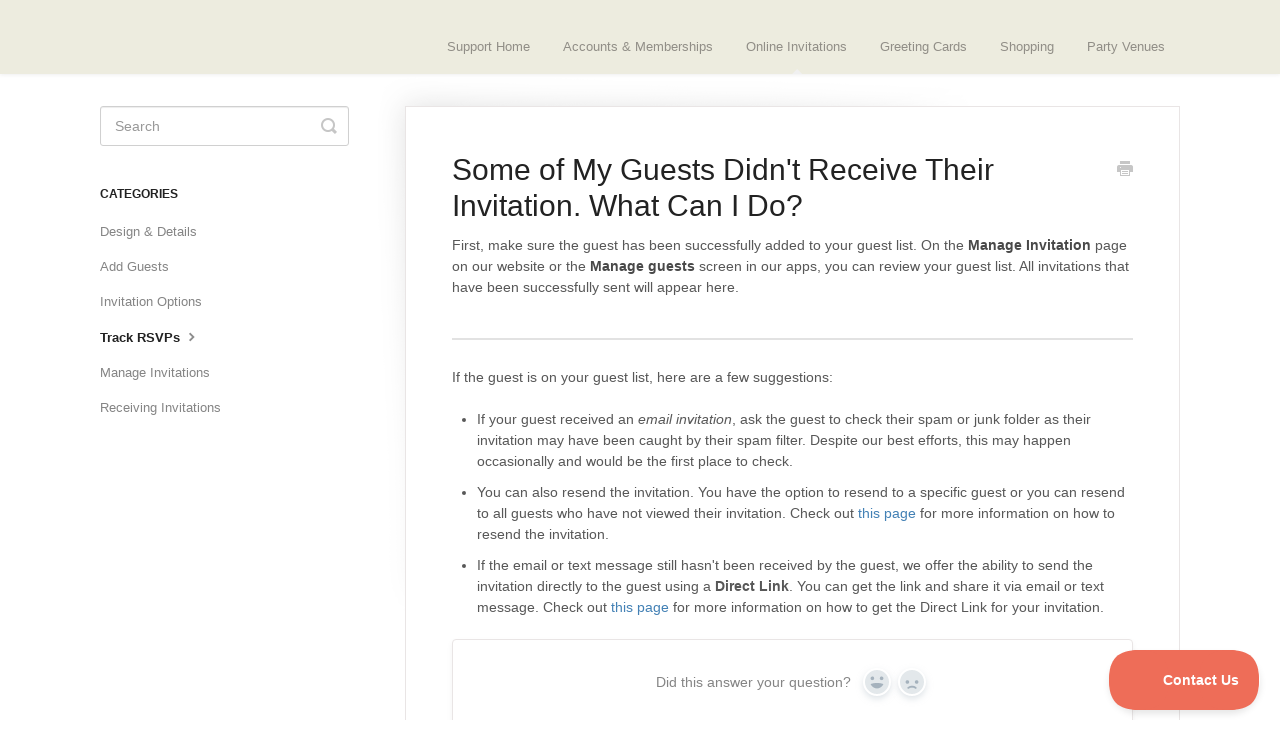

--- FILE ---
content_type: text/html; charset=utf-8
request_url: https://help.punchbowl.com/article/486-some-of-my-guests-didnt-receive-their-invitation-what-can-i-do
body_size: 4868
content:


<!DOCTYPE html>
<html>
    
<head>
    <meta charset="utf-8"/>
    <title>Some of My Guests Didn&#x27;t Receive Their Invitation. What Can I Do? - Punchbowl Help Center</title>
    <meta name="viewport" content="width=device-width, maximum-scale=1"/>
    <meta name="apple-mobile-web-app-capable" content="yes"/>
    <meta name="format-detection" content="telephone=no">
    <meta name="description" content="First, make sure the guest has been successfully added to your guest list. On the Manage Invitation page on our website or the Manage guests screen in our apps,"/>
    <meta name="author" content="Sincere Corporation"/>
    <link rel="canonical" href="https://help.punchbowl.com/article/486-some-of-my-guests-didnt-receive-their-invitation-what-can-i-do"/>
    
        
   
            <meta name="twitter:card" content="summary"/>
            <meta name="twitter:title" content="Some of My Guests Didn&#x27;t Receive Their Invitation. What Can I Do?" />
            <meta name="twitter:description" content="First, make sure the guest has been successfully added to your guest list. On the Manage Invitation page on our website or the Manage guests screen in our apps,"/>


    

    
        <link rel="stylesheet" href="//d3eto7onm69fcz.cloudfront.net/assets/stylesheets/launch-1769174940166.css">
    
    <style>
        body { background: #ffffff; }
        .navbar .navbar-inner { background: #000000; }
        .navbar .nav li a, 
        .navbar .icon-private-w  { color: #918e87; }
        .navbar .brand, 
        .navbar .nav li a:hover, 
        .navbar .nav li a:focus, 
        .navbar .nav .active a, 
        .navbar .nav .active a:hover, 
        .navbar .nav .active a:focus  { color: #918e87; }
        .navbar a:hover .icon-private-w, 
        .navbar a:focus .icon-private-w, 
        .navbar .active a .icon-private-w, 
        .navbar .active a:hover .icon-private-w, 
        .navbar .active a:focus .icon-private-w { color: #918e87; }
        #serp-dd .result a:hover,
        #serp-dd .result > li.active,
        #fullArticle strong a,
        #fullArticle a strong,
        .collection a,
        .contentWrapper a,
        .most-pop-articles .popArticles a,
        .most-pop-articles .popArticles a:hover span,
        .category-list .category .article-count,
        .category-list .category:hover .article-count { color: #4381b5; }
        #fullArticle, 
        #fullArticle p, 
        #fullArticle ul, 
        #fullArticle ol, 
        #fullArticle li, 
        #fullArticle div, 
        #fullArticle blockquote, 
        #fullArticle dd, 
        #fullArticle table { color:#585858; }
    </style>
    
    <link rel="apple-touch-icon-precomposed" href="//d3eto7onm69fcz.cloudfront.net/assets/ico/touch-152.png">
    <link rel="shortcut icon" type="image/png" href="//d33v4339jhl8k0.cloudfront.net/docs/assets/5b5a1b2f2c7d3a03f89d0a84/images/5b5f33d62c7d3a03f89d2358/punchbowl_logo_400x400.png">
    <!--[if lt IE 9]>
    
        <script src="//d3eto7onm69fcz.cloudfront.net/assets/javascripts/html5shiv.min.js"></script>
    
    <![endif]-->
    
        <script type="application/ld+json">
        {"@context":"https://schema.org","@type":"WebSite","url":"https://help.punchbowl.com","potentialAction":{"@type":"SearchAction","target":"https://help.punchbowl.com/search?query={query}","query-input":"required name=query"}}
        </script>
    
        <script type="application/ld+json">
        {"@context":"https://schema.org","@type":"BreadcrumbList","itemListElement":[{"@type":"ListItem","position":1,"name":"Punchbowl Help Center","item":"https://help.punchbowl.com"},{"@type":"ListItem","position":2,"name":"Online Invitations","item":"https://help.punchbowl.com/collection/449-online-invitations"},{"@type":"ListItem","position":3,"name":"Some of My Guests Didn't Receive Their Invitation. What Can I Do?","item":"https://help.punchbowl.com/article/486-some-of-my-guests-didnt-receive-their-invitation-what-can-i-do"}]}
        </script>
    
    
        <style>
#fullArticle *[style] {
  font-family: "Helvetica Neue",Helvetica,Arial,sans-serif !important;
}
#docsSearch {
  background-color: #EDECDF;
  padding: 10px;
}
.navbar .navbar-inner {
  background-color:  #EDECDF;
}
#searchBar button {
  background-color: #45A549;
  border: 1px solid rgba(0,0,0,0.1);
}
#searchBar .search-query {
  border: none;
}
.brand span {
  background-image: url('https://static.punchbowl.com/system/uploads/black_logo_punchbowl.png');
  background-repeat: no-repeat;
  background-size: contain;
  display: inline-block;
  height: 30px;
  width: 150px;
  text-indent: -2000px;
}
.category-list {
  display: flex;
  justify-content: center;
  flex-wrap: wrap;
}
.category-list .category {
  border-top: 3px solid #e9523b;
  border-radius: 4px;
}
.collection-category h2 {
  text-align: center;
}
.articleFoot time.lu {
    display:none;
}
</style>
<script type="text/javascript">!function(e,t,n){function a(){var e=t.getElementsByTagName("script")[0],n=t.createElement("script");n.type="text/javascript",n.async=!0,n.src="https://beacon-v2.helpscout.net",e.parentNode.insertBefore(n,e)}if(e.Beacon=n=function(t,n,a){e.Beacon.readyQueue.push({method:t,options:n,data:a})},n.readyQueue=[],"complete"===t.readyState)return a();e.attachEvent?e.attachEvent("onload",a):e.addEventListener("load",a,!1)}(window,document,window.Beacon||function(){});</script>
<script type="text/javascript">window.Beacon('init', 'f5ce5931-786e-460c-b40f-e3d4608149a0')</script>
<script>!function(e,o,n){window.HSCW=o,window.HS=n,n.beacon=n.beacon||{};var t=n.beacon;t.userConfig={},t.readyQueue=[],t.config=function(e){this.userConfig=e},t.ready=function(e){this.readyQueue.push(e)},o.config={docs:{enabled:!0,baseUrl:"//punchbowl-inc.helpscoutdocs.com/"},contact:{enabled:!0,formId:"e4cab0bb-a64e-11e8-89df-0ee9bb0328ce"}};var r=e.getElementsByTagName("script")[0],c=e.createElement("script");c.type="text/javascript",c.async=!0,c.src="https://djtflbt20bdde.cloudfront.net/",r.parentNode.insertBefore(c,r)}(document,window.HSCW||{},window.HS||{});</script>
    
</head>
    
    <body>
        
<header id="mainNav" class="navbar">
    <div class="navbar-inner">
        <div class="container-fluid">
            <a class="brand" href="https://www.punchbowl.com">
            
                <span>Punchbowl Help Center</span>
            
            </a>
            
                <button type="button" class="btn btn-navbar" data-toggle="collapse" data-target=".nav-collapse">
                    <span class="sr-only">Toggle Navigation</span>
                    <span class="icon-bar"></span>
                    <span class="icon-bar"></span>
                    <span class="icon-bar"></span>
                </button>
            
            <div class="nav-collapse collapse">
                <nav role="navigation"><!-- added for accessibility -->
                <ul class="nav">
                    
                        <li id="home"><a href="/">Support Home <b class="caret"></b></a></li>
                    
                    
                        
                            <li  id="accounts-memberships"><a href="/collection/483-accounts-memberships">Accounts &amp; Memberships  <b class="caret"></b></a></li>
                        
                            <li  class="active"  id="online-invitations"><a href="/collection/449-online-invitations">Online Invitations  <b class="caret"></b></a></li>
                        
                            <li  id="greeting-cards"><a href="/collection/496-greeting-cards">Greeting Cards  <b class="caret"></b></a></li>
                        
                            <li  id="shopping"><a href="/collection/1104-shopping">Shopping  <b class="caret"></b></a></li>
                        
                            <li  id="party-venues"><a href="/collection/503-party-venues">Party Venues  <b class="caret"></b></a></li>
                        
                    
                    
                </ul>
                </nav>
            </div><!--/.nav-collapse -->
        </div><!--/container-->
    </div><!--/navbar-inner-->
</header>
        <section id="contentArea" class="container-fluid">
            <div class="row-fluid">
                <section id="main-content" class="span9">
                    <div class="contentWrapper">
                        
    
    <article id="fullArticle">
        <h1 class="title">Some of My Guests Didn&#x27;t Receive Their Invitation. What Can I Do?</h1>
    
        <a href="javascript:window.print()" class="printArticle" title="Print this article" aria-label="Print this Article"><i class="icon-print"></i></a>
        <p>First, make sure the guest has been successfully added to your guest list. On the <strong>Manage Invitation</strong> page on our website or the <strong>Manage guests</strong> screen in our apps, you can review your guest list. All invitations that have been successfully sent will appear here.&nbsp; &nbsp;</p>
<hr role="separator">
<p>If the guest is on your guest list, here are a few suggestions:</p>
<ul>
 <li>If your guest received an&nbsp;<em>email invitation</em>, ask the guest to check their spam or junk folder as their invitation may have been caught by their spam filter. Despite our best efforts, this may happen occasionally and would be the first place to check.</li>
 <li>You can also resend the invitation. You have the option to resend to a specific guest or you can resend to all guests who have not viewed their invitation. Check out <a href="//help.punchbowl.com/article/71-how-can-i-resend-my-invitations" target="_blank">this page</a> for more information on how to resend the invitation.</li>
 <li>If the email or text message still hasn't been received by the guest, we offer the ability to send the invitation directly to the guest using a <b>Direct Link</b>. You can get the link and share it via email or text message. Check out <a href="//help.punchbowl.com/article/297-can-i-share-a-link-to-my-event-or-post-onto-a-website-or-blog" target="_blank">this page</a> for more information on how to get the Direct Link for your invitation.</li>
</ul>
    </article>
    
        <div class="articleRatings" data-article-url="https://help.punchbowl.com/article/486-some-of-my-guests-didnt-receive-their-invitation-what-can-i-do">
            <span class="articleRatings-question">Did this answer your question?</span>
            <span class="articleRatings-feedback">
                <span class="articleRatings-feedback-tick">
                    <svg height="20" viewBox="0 0 20 20" width="20" xmlns="http://www.w3.org/2000/svg">
                        <path d="m8 14a.997.997 0 0 1 -.707-.293l-2-2a.999.999 0 1 1 1.414-1.414l1.293 1.293 4.293-4.293a.999.999 0 1 1 1.414 1.414l-5 5a.997.997 0 0 1 -.707.293" fill="#2CC683" fill-rule="evenodd"/>
                    </svg>
                </span>
                <span class="articleRatings-feedback-message">Thanks for the feedback!</span>
            </span>
            <span class="articleRatings-failure">Thank you for the feedback.</span>
            <div class="articleRatings-actions">
                <button class="rateAction rateAction--positive" data-rating="positive">
                    <span class="sr-only">Yes</span>
                    <span class="rating-face">
                        <svg xmlns="http://www.w3.org/2000/svg" width="24" height="24">
                            <path fill-rule="evenodd" d="M5.538 14.026A19.392 19.392 0 0 1 12 12.923c2.26 0 4.432.388 6.462 1.103-1.087 2.61-3.571 4.436-6.462 4.436-2.891 0-5.375-1.825-6.462-4.436zm1.847-3.872a1.846 1.846 0 1 1 0-3.692 1.846 1.846 0 0 1 0 3.692zm9.23 0a1.846 1.846 0 1 1 0-3.692 1.846 1.846 0 0 1 0 3.692z"/>
                        </svg>
                    </span>
                </button>
                <button class="rateAction rateAction--negative" data-rating="negative">
                    <span class="sr-only">No</span>
                    <span class="rating-face">
                        <svg xmlns="http://www.w3.org/2000/svg" width="24" height="24">
                            <path fill-rule="evenodd" d="M7.385 13.846a1.846 1.846 0 1 1 0-3.692 1.846 1.846 0 0 1 0 3.692zm9.23 0a1.846 1.846 0 1 1 0-3.692 1.846 1.846 0 0 1 0 3.692zm-.967 4.95a.992.992 0 0 1-.615-.212c-1.701-1.349-4.364-1.349-6.065 0a.998.998 0 0 1-1.36-.123.895.895 0 0 1 .127-1.3A6.897 6.897 0 0 1 12 15.692c1.555 0 3.069.521 4.266 1.467.41.326.467.909.127 1.3a.982.982 0 0 1-.745.335z"/>
                        </svg>
                    </span>
                </button>
            </div>
        </div>
     

    <section class="articleFoot">
    

    <time class="lu" datetime=2024-03-28 >Last updated on March 28, 2024</time>
    </section>

                    </div><!--/contentWrapper-->
                    
                </section><!--/content-->
                <aside id="sidebar" class="span3">
                 

<form action="/search" method="GET" id="searchBar" class="sm" autocomplete="off">
    
                    <input type="hidden" name="collectionId" value="5b71aa412c7d3a03f89da2e8"/>
                    <input type="text" name="query" title="search-query" class="search-query" placeholder="Search" value="" aria-label="Search" />
                    <button type="submit">
                        <span class="sr-only">Toggle Search</span>
                        <i class="icon-search"></i>
                    </button>
                    <div id="serp-dd" style="display: none;" class="sb">
                        <ul class="result">
                        </ul>
                    </div>
                
</form>

                
                    <h3>Categories</h3>
                    <ul class="nav nav-list">
                    
                        
                            <li ><a href="/category/458-design-details">Design &amp; Details  <i class="icon-arrow"></i></a></li>
                        
                    
                        
                            <li ><a href="/category/459-add-guests">Add Guests  <i class="icon-arrow"></i></a></li>
                        
                    
                        
                            <li ><a href="/category/460-invitation-options">Invitation Options  <i class="icon-arrow"></i></a></li>
                        
                    
                        
                            <li  class="active" ><a href="/category/502-track-rsvps">Track RSVPs  <i class="icon-arrow"></i></a></li>
                        
                    
                        
                            <li ><a href="/category/461-manage-invitations">Manage Invitations  <i class="icon-arrow"></i></a></li>
                        
                    
                        
                            <li ><a href="/category/807-receiving-invitations">Receiving Invitations  <i class="icon-arrow"></i></a></li>
                        
                    
                    </ul>
                
                </aside><!--/span-->
            </div><!--/row-->
            <div id="noResults" style="display:none;">No results found</div>
            <footer>
                

<p>&copy;
    
        <a href="https://www.punchbowl.com">Sincere Corporation</a>
    
    2026. <span>Powered by <a rel="nofollow noopener noreferrer" href="https://www.helpscout.com/docs-refer/?co=Sincere+Corporation&utm_source=docs&utm_medium=footerlink&utm_campaign=Docs+Branding" target="_blank">Help Scout</a></span>
    
        
    
</p>

            </footer>
        </section><!--/.fluid-container-->
        
        
    <script src="//d3eto7onm69fcz.cloudfront.net/assets/javascripts/app4.min.js"></script>

<script>
// keep iOS links from opening safari
if(("standalone" in window.navigator) && window.navigator.standalone){
// If you want to prevent remote links in standalone web apps opening Mobile Safari, change 'remotes' to true
var noddy, remotes = false;
document.addEventListener('click', function(event) {
noddy = event.target;
while(noddy.nodeName !== "A" && noddy.nodeName !== "HTML") {
noddy = noddy.parentNode;
}

if('href' in noddy && noddy.href.indexOf('http') !== -1 && (noddy.href.indexOf(document.location.host) !== -1 || remotes)){
event.preventDefault();
document.location.href = noddy.href;
}

},false);
}
</script>
        
    </body>
</html>


